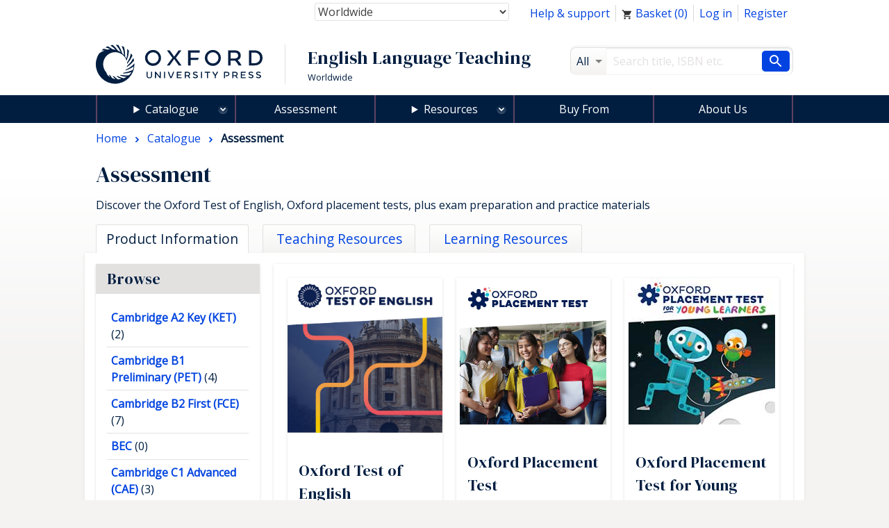

--- FILE ---
content_type: text/html; charset=UTF-8
request_url: https://elt.oup.com/cat/subjects/exams_and_testing/?cc=global&selLanguage=en%27gDjSShow?selLanguage=en?selLanguage=en?selLanguage=en?selLanguage=en
body_size: 1872
content:
<!DOCTYPE html>
<html lang="en">
<head>
    <meta charset="utf-8">
    <meta name="viewport" content="width=device-width, initial-scale=1">
    <title></title>
    <style>
        body {
            font-family: "Arial";
        }
    </style>
    <script type="text/javascript">
    window.awsWafCookieDomainList = [];
    window.gokuProps = {
"key":"AQIDAHjcYu/GjX+QlghicBgQ/[base64]",
          "iv":"CgAEcR7yPwAABRDa",
          "context":"A2vnOz5fkUh6/nlyz6q7Lva2Ck8hRkpqBmq1/xW1+D6p+z87ccPwlSe8Vhr0DkaDxFm818dURolXC2wzyODvawfu/3iBAhZQ07VM4NmUHcWpMnhlLfW6Nelk4bUSNjc3MREAmasj4BUZ9RpagQzIbL7b3NQ/Z9rPOO6VcY17a+KRtPHDk9KdC6uQs8D/UWVWQZQXs6EE97eS7hrlnFtmnFg2ykAUQFbVNfWWiZGOKEh8xEZEfvBfCCgMmMr8LkBiZy2SiabCOpGM2ANYdw4W+DBIeAVxzytake2bCs5AdIktN9dtizogeQjdgPU/mnYzUqrHm4k4sI6b5NqvGSyX3C6NFc8XZwpAv8GZzrzvS7trltsp008J"
};
    </script>
    <script src="https://e7e0f4e4fada.5e2c0a1e.eu-west-1.token.awswaf.com/e7e0f4e4fada/cbf29e8c31a7/45a09dd66ac4/challenge.js"></script>
</head>
<body>
    <div id="challenge-container"></div>
    <script type="text/javascript">
        AwsWafIntegration.saveReferrer();
        AwsWafIntegration.checkForceRefresh().then((forceRefresh) => {
            if (forceRefresh) {
                AwsWafIntegration.forceRefreshToken().then(() => {
                    window.location.reload(true);
                });
            } else {
                AwsWafIntegration.getToken().then(() => {
                    window.location.reload(true);
                });
            }
        });
    </script>
    <noscript>
        <h1>JavaScript is disabled</h1>
        In order to continue, we need to verify that you're not a robot.
        This requires JavaScript. Enable JavaScript and then reload the page.
    </noscript>
</body>
</html>

--- FILE ---
content_type: text/html;charset=UTF-8
request_url: https://elt.oup.com/cat/subjects/exams_and_testing/?cc=global&selLanguage=en%27gDjSShow?selLanguage=en?selLanguage=en?selLanguage=en?selLanguage=en
body_size: 17586
content:
























	









































	

	

	
		
	










	
		
	
	

<!DOCTYPE html>



<html class="not-signed-in no-js" lang="en'gDjSShow?selLanguage=en?selLanguage=en?selLanguage=en?selLanguage=en">
		<head>
	<!-- Google Tag Manager -->
<script>(function(w,d,s,l,i){w[l]=w[l]||[];w[l].push({'gtm.start': new Date().getTime(),event:'gtm.js'});var f=d.getElementsByTagName(s)[0],
j=d.createElement(s),dl=l!='dataLayer'?'&l='+l:'';j.async=true;j.src=
'https://www.googletagmanager.com/gtm.js?id='+i+dl;f.parentNode.insertBefore(j,f);
})(window,document,'script','dataLayer','GTM-5MNN7ZS');</script>
<!-- End Google Tag Manager -->
		<meta charset="UTF-8">
		<link rel="preconnect" href="https://fonts.googleapis.com">
		<link rel="dns-prefetch" href="https://fonts.googleapis.com">
		<link rel="preconnect" href="https://fonts.gstatic.com" crossorigin>
		<link href="https://fonts.googleapis.com/css?family=DM+Serif+Display%7COpen+Sans&display=swap" rel="stylesheet">
		<meta name="viewport" content="width=device-width, initial-scale=1">
		<!--[if (gt IE 8)]><!-->
			<link rel="stylesheet" href="https://cf-aws.global.oup.com/system/css/responsive/style.min.css">
		<!--<![endif]-->
			<span itemprop="itemListElement" itemscope itemtype="http://schema.org/ListItem">
			</span>
			<title>Assessment | English Language Teaching and Learning | Oxford University Press</title>
<link href="https://plus.google.com/+OUPELTGlobal" rel="publisher" />
<meta name="author" content="Yana Raycheva" />
<meta http-equiv="X-UA-Compatible" content="IE=Edge"/>
<link rel="apple-touch-icon-precomposed" href="/system/img/favicon-152.png">
	<meta name="copyright" content="Copyright 2018 - Oxford University Press. All rights reserved." />
<meta name="description" content="Get English language teaching and learning resources for teaching English to young learners, teenagers, and adults." />
<meta name="keywords" content="oup" />
<link rel="home" href="https://elt.oup.com/" title="Home Page" />
<link rel="sitemap" href="https://elt.oup.com/sitemap.xml" />
<link rel="help" href="https://elt.oup.com/help_support/" title="Site Help" />
<link rel="search" href="https://elt.oup.com/searchresults" title="Search" />
<link rel="accessibility" href="https://elt.oup.com/accessibility" title="Accessibility" />
<link rel="canonical" href="https://elt.oup.com/cat/subjects/exams_and_testing/" />
<link rel="preconnect" href="https://fdslive.oup.com" />
<link rel="preconnect" href="https://access.oup.com" />
<link rel="preconnect" href="https://ssl.google-analytics.com" />
<link rel="dns-prefetch" href="https://fdslive.oup.com" />
<link rel="dns-prefetch" href="https://access.oup.com" />
<link rel="dns-prefetch" href="https://ssl.google-analytics.com" />
<meta property="og:title" content="Assessment | English Language Teaching and Learning | Oxford University Press" />
<meta property="og:description" content="Get English language teaching and learning resources for teaching English to young learners, teenagers, and adults." />
<meta property="og:url" content="https://elt.oup.com/cat/subjects/exams_and_testing/" />
<meta property="og:image" content="https://cf-aws.global.oup.com/system/img/oxford-university-press-symbol.png" />
<meta property="og:image:width" content="300" />
<meta property="og:image:height" content="300" />
<meta property="og:image:alt" content="Oxford University Press" />
<script src="https://cf-aws.global.oup.com/system/js/responsive/libs/jquery.js"></script>
<!--<script type="text/javascript" src="/system/js/responsive/featureDetection.min.js"></script>  -->
	</head>
	<body>
	<!-- Google Tag Manager (noscript) -->
<noscript><iframe src="https://www.googletagmanager.com/ns.html?id=GTM-5MNN7ZS"
height="0" width="0" style="display:none;visibility:hidden"></iframe></noscript>
<!-- End Google Tag Manager (noscript) -->
	 	<a class="a11yLink" href="#content" accesskey="s" tabindex="1">Skip to content</a>
<!-- <div id="cookieMessage" class="cookieMessage" hidden>
			<div class="row">
				<div class="col small-12">
					<div id="cookieMessage_content" class="cookieMessage_content">
					</div>
				</div>
			</div>
		</div>  -->
 		<header>
			<div class="row">
				<div class="col">
<div class="topNav">
	<nav class="flRight">
	<ul class="horizontalNav flLeft">
		<li class="horizontalNav_item"><a href="/help_support/?cc=global&selLanguage=en&mode=hub">Help &amp; support</a></li>
		<li class="horizontalNav_item" id="elt-header-basket" data-ajax="/ajax_response/responsiveMainHeader.jsp?cc=global&selLanguage=en'gDjSShow?selLanguage=en?selLanguage=en?selLanguage=en?selLanguage=en" data-ajax-trigger-on-load data-ajax-populate="#elt-header-basket">
		</li>
				<input type="hidden" id="isShowOrderHistory" name="isShowOrderHistory" value="hide"/>
		<input type="hidden" id="isShowMyEnglish" value="true">
		 <li class="horizontalNav_item hideSignedIn"><a href="https://access.oup.com/eac/login.htm?url=https%3a%2f%2felt.oup.com%2fsecure%2flogin_success%3fcc%3dglobal%26selLanguage%3den'gDjSShow%253fselLanguage%253den%253fselLanguage%253den%253fselLanguage%253den%253fselLanguage%253den&cc=GLOBAL&selLanguage=en'gDjSShow%3fselLanguage%3den%3fselLanguage%3den%3fselLanguage%3den%3fselLanguage%3den">Log in</a></li>
		<li class="horizontalNav_item hideSignedIn"><a href="https://access.oup.com/eac/register.htm?prodId=8FE6FD5B-F136-4A86-A9FB-7AC3724A8298&cc=GLOBAL&selLanguage=en'gDjSShow%3fselLanguage%3den%3fselLanguage%3den%3fselLanguage%3den%3fselLanguage%3den">Register</a></li>
		<li class="horizontalNav_item horizontalNav_item--hasDropdown hideNotSignedIn">
		<button class="horizontalNav_toggle" role="button"
         aria-haspopup="true" aria-expanded="false">
			Hello <strong class="js-eacUsername">{{USERNAME}}</strong></button>
			<ul class="horizontalNav_dropdown list list--lined">
				<li class="horizontalNav_dropdownItem "><a class="arrowBefore" href="https://access.oup.com/eac/profile.htm?cc=GLOBAL&selLanguage=en'gDjSShow%3fselLanguage%3den%3fselLanguage%3den%3fselLanguage%3den%3fselLanguage%3den">Your Profile</a></li>
				<li class="horizontalNav_dropdownItem">
					<a class="arrowBefore" href="https://access.oup.com/eac/logout.htm?url=https%3a%2f%2felt.oup.com%2fgeneral_content%2fglobal%2flogout_success%3fcc%3dglobal%26selLanguage%3den'gDjSShow%253fselLanguage%253den%253fselLanguage%253den%253fselLanguage%253den%253fselLanguage%253den">Log out</a>
				</li>
			</ul>
		</li>
			<li class="horizontalNav_item hideNotSignedIn"><a class="horizontalNav_button" href="/myenglish/?cc=global&selLanguage=en&mode=hub" >My English</a></li>	
		</ul>
	</nav>
	<div class="topNav_selectGroup">	
<form action="https://elt.oup.com/cat/subjects/exams_and_testing/">
	<!--Part 1 of code change start for ELTWEBENH-30-->
	<label class="topNav_selectGroup hideVisually" for="country-select">Country:</label>
	<select class="topNav_select" name="cc" id="country-select" tabindex="2" data-country-select >
	<!--code change end for ELTWENEH-30-->	
			<option value="af" >Afghanistan</option>
			<option value="ax" >Åland Islands</option>
			<option value="al" >Albania</option>
			<option value="dz" >Algeria</option>
			<option value="as" >American Samoa</option>
			<option value="ad" >Andorra</option>
			<option value="ao" >Angola</option>
			<option value="ai" >Anguilla</option>
			<option value="aq" >Antarctica</option>
			<option value="ag" >Antigua and Barbuda</option>
			<option value="ar" >Argentina</option>
			<option value="am" >Armenia</option>
			<option value="aw" >Aruba</option>
			<option value="au" >Australia</option>
			<option value="at" >Austria</option>
			<option value="az" >Azerbaijan</option>
			<option value="bs" >Bahamas</option>
			<option value="bh" >Bahrain</option>
			<option value="bd" >Bangladesh</option>
			<option value="bb" >Barbados</option>
			<option value="by" >Belarus</option>
			<option value="be" >Belgium</option>
			<option value="bz" >Belize</option>
			<option value="bj" >Benin</option>
			<option value="bm" >Bermuda</option>
			<option value="bt" >Bhutan</option>
			<option value="bo" >Bolivia,Plurinational State of</option>
			<option value="ba" >Bosnia and Herzegovina</option>
			<option value="bw" >Botswana</option>
			<option value="bv" >Bouvet Island</option>
			<option value="br" >Brazil</option>
			<option value="io" >British Indian Ocean Territory</option>
			<option value="bn" >Brunei Darussalam</option>
			<option value="bg" >Bulgaria</option>
			<option value="bf" >Burkina Faso</option>
			<option value="bi" >Burundi</option>
			<option value="kh" >Cambodia</option>
			<option value="cm" >Cameroon</option>
			<option value="ca" >Canada</option>
			<option value="cv" >Cape Verde</option>
			<option value="ky" >Cayman Islands</option>
			<option value="cf" >Central African Republic</option>
			<option value="td" >Chad</option>
			<option value="cl" >Chile</option>
			<option value="cn" >China</option>
			<option value="cx" >Christmas Island</option>
			<option value="cc" >Cocos (Keeling) Islands</option>
			<option value="co" >Colombia</option>
			<option value="km" >Comoros</option>
			<option value="cd" >Congo,The Democratic Republic of the</option>
			<option value="cg" >Congo</option>
			<option value="ck" >Cook Islands</option>
			<option value="cr" >Costa Rica</option>
			<option value="hr" >Croatia</option>
			<option value="cu" >Cuba</option>
			<option value="cy" >Cyprus</option>
			<option value="cz" >Czech Republic</option>
			<option value="ci" >Côte d'Ivoire</option>
			<option value="dk" >Denmark</option>
			<option value="dj" >Djibouti</option>
			<option value="dm" >Dominica</option>
			<option value="do" >Dominican Republic</option>
			<option value="ec" >Ecuador</option>
			<option value="eg" >Egypt</option>
			<option value="sv" >El Salvador</option>
			<option value="gq" >Equatorial Guinea</option>
			<option value="er" >Eritrea</option>
			<option value="ee" >Estonia</option>
			<option value="et" >Ethiopia</option>
			<option value="fk" >Falkland Islands (Malvinas)</option>
			<option value="fo" >Faroe Islands</option>
			<option value="fj" >Fiji</option>
			<option value="fi" >Finland</option>
			<option value="fr" >France</option>
			<option value="gf" >French Guiana</option>
			<option value="pf" >French Polynesia</option>
			<option value="tf" >French Southern Territories</option>
			<option value="ga" >Gabon</option>
			<option value="gm" >Gambia</option>
			<option value="ge" >Georgia</option>
			<option value="de" >Germany and Austria</option>
			<option value="gh" >Ghana</option>
			<option value="gi" >Gibraltar</option>
			<option value="gr" >Greece and Cyprus</option>
			<option value="gl" >Greenland</option>
			<option value="gd" >Grenada</option>
			<option value="gp" >Guadeloupe</option>
			<option value="gu" >Guam</option>
			<option value="gt" >Guatemala and Central America</option>
			<option value="gg" >Guernsey</option>
			<option value="gn" >Guinea</option>
			<option value="gw" >Guinea-Bissau</option>
			<option value="gy" >Guyana</option>
			<option value="ht" >Haiti</option>
			<option value="hm" >Heard Island and McDonald Islands</option>
			<option value="va" >Holy See (Vatican City State)</option>
			<option value="hn" >Honduras</option>
			<option value="hk" >Hong Kong</option>
			<option value="hu" >Hungary</option>
			<option value="is" >Iceland</option>
			<option value="in" >India</option>
			<option value="id" >Indonesia</option>
			<option value="ir" >Iran,Islamic Republic of</option>
			<option value="iq" >Iraq</option>
			<option value="ie" >Ireland</option>
			<option value="im" >Isle of Man</option>
			<option value="il" >Israel</option>
			<option value="it" >Italy</option>
			<option value="jm" >Jamaica</option>
			<option value="jp" >Japan</option>
			<option value="je" >Jersey</option>
			<option value="jo" >Jordan</option>
			<option value="kz" >Kazakhstan</option>
			<option value="ke" >Kenya</option>
			<option value="kr" >Korea, Republic of</option>
			<option value="ki" >Kiribati</option>
			<option value="kw" >Kuwait</option>
			<option value="kg" >Kyrgyzstan</option>
			<option value="la" >Lao People's Democratic Republic</option>
			<option value="lv" >Latvia</option>
			<option value="lb" >Lebanon</option>
			<option value="ls" >Lesotho</option>
			<option value="lr" >Liberia</option>
			<option value="ly" >Libyan Arab Jamahiriya</option>
			<option value="li" >Liechtenstein</option>
			<option value="lt" >Lithuania</option>
			<option value="lu" >Luxembourg</option>
			<option value="mo" >Macao</option>
			<option value="mk" >Republic of North Macedonia</option>
			<option value="mg" >Madagascar</option>
			<option value="mw" >Malawi</option>
			<option value="my" >Malaysia</option>
			<option value="mv" >Maldives</option>
			<option value="ml" >Mali</option>
			<option value="mt" >Malta</option>
			<option value="mh" >Marshall Islands</option>
			<option value="mq" >Martinique</option>
			<option value="mr" >Mauritania</option>
			<option value="mu" >Mauritius</option>
			<option value="yt" >Mayotte</option>
			<option value="mx" >Mexico</option>
			<option value="fm" >Micronesia,Federated States of</option>
			<option value="md" >Moldova,Republic of</option>
			<option value="mc" >Monaco</option>
			<option value="mn" >Mongolia</option>
			<option value="me" >Montenegro</option>
			<option value="ms" >Montserrat</option>
			<option value="ma" >Morocco</option>
			<option value="mz" >Mozambique</option>
			<option value="mm" >Myanmar</option>
			<option value="na" >Namibia</option>
			<option value="nr" >Nauru</option>
			<option value="np" >Nepal</option>
			<option value="nl" >Netherlands</option>
			<option value="an" >Netherlands Antilles</option>
			<option value="nz" >New Zealand</option>
			<option value="ni" >Nicaragua</option>
			<option value="ne" >Niger</option>
			<option value="ng" >Nigeria</option>
			<option value="nu" >Niue</option>
			<option value="nf" >Norfolk Island</option>
			<option value="mp" >Northern Mariana Islands</option>
			<option value="no" >Norway</option>
			<option value="om" >Oman</option>
			<option value="pk" >Pakistan</option>
			<option value="pw" >Palau</option>
			<option value="ps" >Palestinian Territory,Occupied</option>
			<option value="pa" >Panama</option>
			<option value="pg" >Papua New Guinea</option>
			<option value="py" >Paraguay</option>
			<option value="pe" >Peru</option>
			<option value="ph" >Philippines</option>
			<option value="pn" >Pitcairn</option>
			<option value="pl" >Poland</option>
			<option value="pt" >Portugal</option>
			<option value="pr" >Puerto Rico</option>
			<option value="qa" >Qatar</option>
			<option value="ro" >Romania</option>
			<option value="ru" >Russian Federation</option>
			<option value="rw" >Rwanda</option>
			<option value="re" >Réunion</option>
			<option value="bl" >Saint Barthélemy</option>
			<option value="sh" >Saint Helena,Ascension and Tristan da Cunha</option>
			<option value="kn" >Saint Kitts and Nevis</option>
			<option value="lc" >Saint Lucia</option>
			<option value="mf" >Saint Martin</option>
			<option value="pm" >Saint Pierre and Miquelon</option>
			<option value="vc" >Saint Vincent and the Grenadines</option>
			<option value="ws" >Samoa</option>
			<option value="sm" >San Marino</option>
			<option value="st" >Sao Tome and Principe</option>
			<option value="sa" >Saudi Arabia</option>
			<option value="sn" >Senegal</option>
			<option value="rs" >Serbia</option>
			<option value="sc" >Seychelles</option>
			<option value="sl" >Sierra Leone</option>
			<option value="sg" >Singapore</option>
			<option value="sk" >Slovakia</option>
			<option value="si" >Slovenia</option>
			<option value="sb" >Solomon Islands</option>
			<option value="so" >Somalia</option>
			<option value="za" >South Africa</option>
			<option value="gs" >South Georgia And The South Sandwich Islands</option>
			<option value="es" >Spain</option>
			<option value="lk" >Sri Lanka</option>
			<option value="sd" >Sudan</option>
			<option value="sr" >Suriname</option>
			<option value="sj" >Svalbard And Jan Mayen</option>
			<option value="sz" >Swaziland</option>
			<option value="se" >Sweden</option>
			<option value="ch" >Switzerland and Liechtenstein</option>
			<option value="sy" >Syrian Arab Republic</option>
			<option value="tw" >Taiwan</option>
			<option value="tj" >Tajikistan</option>
			<option value="tz" >Tanzania,United Republic of</option>
			<option value="th" >Thailand</option>
			<option value="tl" >Timor-Leste</option>
			<option value="tg" >Togo</option>
			<option value="tk" >Tokelau</option>
			<option value="to" >Tonga</option>
			<option value="tt" >Trinidad and Tobago</option>
			<option value="tn" >Tunisia</option>
			<option value="tr" >Türkiye</option>
			<option value="tm" >Turkmenistan</option>
			<option value="tc" >Turks and Caicos Islands</option>
			<option value="tv" >Tuvalu</option>
			<option value="ug" >Uganda</option>
			<option value="ua" >Ukraine</option>
			<option value="ae" >United Arab Emirates</option>
			<option value="gb" >United Kingdom and Ireland</option>
			<option value="us" >United States</option>
			<option value="um" >United States Minor Outlying Islands</option>
			<option value="uy" >Uruguay</option>
			<option value="uz" >Uzbekistan</option>
			<option value="vu" >Vanuatu</option>
			<option value="ve" >Venezuela,Bolivarian Republic of</option>
			<option value="vn" >Vietnam</option>
			<option value="vg" >Virgin Islands,British</option>
			<option value="vi" >Virgin Islands,U.S.</option>
			<option value="wf" >Wallis And Futuna</option>
			<option value="eh" >Western Sahara</option>
			<option value="ye" >Yemen</option>
			<option value="cd" >Zaire</option>
			<option value="zm" >Zambia</option>
			<option value="zw" >Zimbabwe</option>
			<option value="global" selected="selected">Worldwide</option>
	</select>
	<button type="submit" class="horizontalNav_button flRight hideJs">Update country and language</button>	
</form>
	</div>
</div>
<div class="row">	
	<div role="banner" class="col large-8 siteTitleCol">
		<div class="siteTitle">
			<a href="https://elt.oup.com/?cc=global&selLanguage=en'gDjSShow%3fselLanguage%3den%3fselLanguage%3den%3fselLanguage%3den%3fselLanguage%3den" title="Oxford University Press English Language Teaching home" class="siteTitle_logo">
				<img  class="siteTitle_logoImg" width="240" height="56" alt="Oxford University Press English Language Teaching home" src="https://cf-aws.global.oup.com/system/img/oup-logo.svg" />
			</a>
		<span class="siteTitle_headings">
			<span class="siteTitle_division">English Language Teaching</span>
	    				<span class="siteTitle_country">Worldwide</span>
		</span>
		</div>
	</div>
	<div role="search" class="col large-4 searchFormCol">
		<form action="/searchresults" id="search" class="searchForm" method="get">
			<input type="hidden" name="cc" value="global" />
<input type="hidden" name="selLanguage" value="en'gDjSShow?selLanguage=en?selLanguage=en?selLanguage=en?selLanguage=en" />
<input type="hidden" name="searchtype" value="cat" />
<div class="searchForm_area">
	<span class="searchForm_areaLabel"  title="All">
		All
	</span>
	<select name="fq" id="searcharea" class="searchForm_areaSelect" title="All" >
		<option value="">All</option>
				<option value='searchtype_facet:"catalogue"'>Catalogue</option>
				<option value='searchtype_facet:"students"'>Learning Resources</option>
				<option value='searchtype_facet:"teachers"'>Teaching Resources</option>
				<option value='searchtype_facet:"parents"'>Parents' Resources</option>
				<option value='searchtype_facet:"events"'>Events &amp; Webinars</option>
	</select>
</div>
<div class="searchForm_areaInputSize">
	<label class="hideVisually" for="searchInput">Search</label>
		<input type="text" size="30" id="searchInput" class="searchForm_areaInput" name="q" value="" accesskey="4" placeholder="Search title, ISBN etc." />
</div>
<button type="submit" class="searchForm_button" value="Search" title="Search"> <span class="sr-only">Search</span></button>
		</form>
	</div>
</div>
				</div>
			</div>
			<!-- <nav class="mainNav hideForSmall"> -->
			<nav id="mainMenu" aria-label="Main Navigation">
<ul>
	<li class="menuOption menuOption--isExpandable menuOption--hasMegaMenu">
	 <details>
	<summary class="menuOption__link"><a 
class="mainNav_link mainNav_link--hasMegaMenu mainNav_link--currentPage"class="mainNav_link mainNav_link--hasMegaMenu mainNav_link--currentPage" href="https://elt.oup.com/cat/?cc=global&selLanguage=en'gDjSShow?selLanguage=en?selLanguage=en?selLanguage=en?selLanguage=en">Catalogue</a></summary>
		<div class="menuOption__megaMenu">
				<details class="megaMenu__col">
					<summary class="megaMenu__colTitle">Courses</summary>
					<div class="megaMenu__wrapper">
					<ul class="list list--lined">
							<li><a href="/cat/courses/pre-school_children/?cc=global&selLanguage=en'gDjSShow?selLanguage=en?selLanguage=en?selLanguage=en?selLanguage=en" >Pre-School Children</a></li>
							<li><a href="/cat/courses/young_learners/?cc=global&selLanguage=en'gDjSShow?selLanguage=en?selLanguage=en?selLanguage=en?selLanguage=en" >Young Learners</a></li>
							<li><a href="/cat/courses/adult_young_adult/?cc=global&selLanguage=en'gDjSShow?selLanguage=en?selLanguage=en?selLanguage=en?selLanguage=en" >Teaching Adults/Young Adults</a></li>
							<li><a href="/cat/courses/teens/?cc=global&selLanguage=en'gDjSShow?selLanguage=en?selLanguage=en?selLanguage=en?selLanguage=en" >Teenagers</a></li>
					</ul>
				</div>
				</details>
			<details class="megaMenu__col">
				<summary class="megaMenu__colTitle">Teaching and Learning</summary>
				<div class="megaMenu__wrapper">
				<ul class="list list--lined">
								<li><a href="/cat/subjects/linguistics/?cc=global&selLanguage=en'gDjSShow?selLanguage=en?selLanguage=en?selLanguage=en?selLanguage=en" >Applied Linguistics</a></li>
								<li><a href="/cat/subjects/exams_and_testing/?cc=global&selLanguage=en'gDjSShow?selLanguage=en?selLanguage=en?selLanguage=en?selLanguage=en" >Assessment</a></li>
								<li><a href="/cat/subjects/business_and_english/?cc=global&selLanguage=en'gDjSShow?selLanguage=en?selLanguage=en?selLanguage=en?selLanguage=en" >Business & English for Specific Purposes</a></li>
								<li><a href="/cat/subjects/clil/?cc=global&selLanguage=en'gDjSShow?selLanguage=en?selLanguage=en?selLanguage=en?selLanguage=en" >CLIL</a></li>
								<li><a href="/cat/subjects/dictionaries/?cc=global&selLanguage=en'gDjSShow?selLanguage=en?selLanguage=en?selLanguage=en?selLanguage=en" >Dictionaries & Reference</a></li>
								<li><a href="/cat/subjects/academic_english/?cc=global&selLanguage=en'gDjSShow?selLanguage=en?selLanguage=en?selLanguage=en?selLanguage=en" >English for Academic Purposes</a></li>
								<li><a href="/cat/subjects/graded_reading/?cc=global&selLanguage=en'gDjSShow?selLanguage=en?selLanguage=en?selLanguage=en?selLanguage=en" >Graded Readers</a></li>
								<li><a href="/cat/subjects/grammar_vocab/?cc=global&selLanguage=en'gDjSShow?selLanguage=en?selLanguage=en?selLanguage=en?selLanguage=en" >Grammar & Vocabulary</a></li>
								<li><a href="/cat/subjects/professional_development/?cc=global&selLanguage=en'gDjSShow?selLanguage=en?selLanguage=en?selLanguage=en?selLanguage=en" >Professional Development</a></li>
								<li><a href="/cat/subjects/pronunciation/?cc=global&selLanguage=en'gDjSShow?selLanguage=en?selLanguage=en?selLanguage=en?selLanguage=en" >Pronunciation</a></li>
								<li><a href="/cat/subjects/skills/?cc=global&selLanguage=en'gDjSShow?selLanguage=en?selLanguage=en?selLanguage=en?selLanguage=en" >Skills</a></li>
								<li><a href="/cat/subjects/oxford-reading-club/?cc=global&selLanguage=en'gDjSShow?selLanguage=en?selLanguage=en?selLanguage=en?selLanguage=en" >Oxford Reading Club</a></li>
				</ul>
		  	</div>
		  	</details>
				<details class="megaMenu__col">
				<summary class="megaMenu__colTitle">Title or Series</summary>
					<div class="megaMenu__wrapper">
				  	<ul class="list list--lined">
									<li><a href="/catalogue/items/global/young_learners/blue-dot/?cc=global&selLanguage=en'gDjSShow?selLanguage=en?selLanguage=en?selLanguage=en?selLanguage=en">
Blue Dot
</a></li>
									<li><a href="/catalogue/items/global/young_learners/brighter-ideas/?cc=global&selLanguage=en'gDjSShow?selLanguage=en?selLanguage=en?selLanguage=en?selLanguage=en">
Brighter Ideas
</a></li>
									<li><a href="/catalogue/items/global/adult_courses/english-file-fifth-edition/?cc=global&selLanguage=en'gDjSShow?selLanguage=en?selLanguage=en?selLanguage=en?selLanguage=en">
English File fifth edition
</a></li>
									<li><a href="/catalogue/items/global/young_learners/everybody-up/?cc=global&selLanguage=en'gDjSShow?selLanguage=en?selLanguage=en?selLanguage=en?selLanguage=en">
Everybody Up
</a></li>
									<li><a href="/catalogue/items/global/teenagers/insight-2e/?cc=global&selLanguage=en'gDjSShow?selLanguage=en?selLanguage=en?selLanguage=en?selLanguage=en">
Insight
</a></li>
									<li><a href="/catalogue/items/global/teenagers/life-vision/?cc=global&selLanguage=en'gDjSShow?selLanguage=en?selLanguage=en?selLanguage=en?selLanguage=en">
Life Vision
</a></li>
									<li><a href="/catalogue/items/global/teenagers/link-it-second-edition/?cc=global&selLanguage=en'gDjSShow?selLanguage=en?selLanguage=en?selLanguage=en?selLanguage=en">
Link It!
</a></li>
									<li><a href="/catalogue/items/global/dictionaries/oxford-advanced-learners-dictionary/?cc=global&selLanguage=en'gDjSShow?selLanguage=en?selLanguage=en?selLanguage=en?selLanguage=en">
Oxford Advanced Learner's Dictionary
</a></li>
									<li><a href="/catalogue/items/global/teacher_development/oxford_handbooks_for_language_teachers/?cc=global&selLanguage=en'gDjSShow?selLanguage=en?selLanguage=en?selLanguage=en?selLanguage=en">
Oxford Handbooks for Language Teachers
</a></li>
									<li><a href="/catalogue/items/global/skills/q-skills-for-success-fourth-edition/?cc=global&selLanguage=en'gDjSShow?selLanguage=en?selLanguage=en?selLanguage=en?selLanguage=en">
Q: Skills for Success Fourth Edition
</a></li>
									<li><a href="/catalogue/items/global/graded_readers/speedy_readers/?cc=global&selLanguage=en'gDjSShow?selLanguage=en?selLanguage=en?selLanguage=en?selLanguage=en">
Speedy Readers
</a></li>
								<li>
									<a href="https://elt.oup.com/cat/brands/?cc=global&selLanguage=en'gDjSShow?selLanguage=en?selLanguage=en?selLanguage=en?selLanguage=en">
										<span class="arrowAfter">See all</span>
									</a>
								</li>
					</ul>
			  	</div>
			  	</details>
		</div>
		</details>
	</li>
	<li class="menuOption">
    <a 
        class="menuOption__link" 
class="mainNav_link" 
        href="/feature/global/oxford-english-assessment/?cc=global&selLanguage=en'gDjSShow?selLanguage=en?selLanguage=en?selLanguage=en?selLanguage=en">
        Assessment
    </a>
</li>
<li class="menuOption menuOption--isExpandable menuOption--hasDropdown">
    <details>
        <summary class="menuOption__link">Resources</summary>
        <div class="menuOption__dropdown">
            <ul class="list list--lined">
                <li><a 
class="mainNav_link" href="/feature/global/oxfordenglishhub/?cc=global&selLanguage=en'gDjSShow?selLanguage=en?selLanguage=en?selLanguage=en?selLanguage=en">Oxford English Hub</a></li>
                <li><a 
class="mainNav_link" href="/teachersclub/?cc=global&selLanguage=en'gDjSShow?selLanguage=en?selLanguage=en?selLanguage=en?selLanguage=en">Teacher Resources</a></li>
                <li><a 
class="mainNav_link" href="/learning_resources/?cc=global&selLanguage=en'gDjSShow?selLanguage=en?selLanguage=en?selLanguage=en?selLanguage=en">Learner Resources</a></li>
            </ul>
        </div>
    </details>
</li>
<li class="menuOption">
    <a 
     class="menuOption__link" 
class="mainNav_link" 
        href="/buy?cc=global&selLanguage=en'gDjSShow?selLanguage=en?selLanguage=en?selLanguage=en?selLanguage=en"
    >
        Buy From
    </a>
</li>
<li class="menuOption">
    <a 
        class="menuOption__link" 
class="mainNav_link" 
        href="/feature/global/chooseoxford/?cc=global&selLanguage=en'gDjSShow?selLanguage=en?selLanguage=en?selLanguage=en?selLanguage=en"
    >
        About Us
    </a>
</li>
</ul>
</nav>
		</header>
<main class="content" id="content" role="main">
	<header class="pageHeader">
			<nav class="breadcrumb" itemscope itemtype="http://schema.org/BreadcrumbList">
		  		<span itemprop="itemListElement" itemscope itemtype="http://schema.org/ListItem">
		  			<a itemprop="item" href="/?cc=global&selLanguage=en'gDjSShow?selLanguage=en?selLanguage=en?selLanguage=en?selLanguage=en" class="breadcrumb_item"  title="Browse to:Home">
			  			<span itemprop="name">Home</span>
			  		</a><meta itemprop="position" content="1"/>	
			  	</span>
									<span itemprop="itemListElement" itemscope itemtype="http://schema.org/ListItem">
										<a class="breadcrumb_item" itemprop="item" href="/cat/?cc=global&selLanguage=en&mode=hub" title="Browse to: Catalogue ">
											<span itemprop="name">Catalogue</span>
										</a><meta itemprop="position" content="2"/>
									</span>
		 		<span itemprop="itemListElement" itemscope itemtype="http://schema.org/ListItem">
						<span class="breadcrumb_item breadcrumb_item--currentPage"
							itemprop="name"> Assessment
						</span>	
						<meta itemprop="position" content="3"/>
				</span>
			</nav>
	 	<h1 class="pageHeader_title">Assessment</h1>
			<p class="pageHeader_subtitle hideForSmall">Discover the Oxford Test of English, Oxford placement tests, plus exam preparation and practice materials</p>
	</header>
			<input type="hidden" id="keyValue_tab" value="233">
		<div class="pageTabs">
						<a class="pageTabs_tab pageTabs_tab--currentTab" aria-selected="true" aria-expanded="true"  role="tab" href="#">Product Information</a>
						<a class="pageTabs_tab" aria-selected="false" aria-expanded="false"  role="tab" href="/teachersclub/subjects/exams/?cc=global&selLanguage=en&mode=hub">Teaching Resources</a>
						<a class="pageTabs_tab" aria-selected="false" aria-expanded="false"  role="tab" href="/learning_resources/subjects/exams/?cc=global&selLanguage=en&mode=hub">Learning Resources</a>
		</div>
	<input type="hidden" id="hField" value="Product Information Tab">	
<script type="text/javascript">
function setTabParameter() {
            var tabValue=document.getElementById("hField").value;            
            var keyValue = document.getElementById("keyValue_tab").value;
          	var key_from_session = 'null';
	     	var metaTags=document.getElementsByTagName("meta");
			var metaTagContent = "";	
			var tabFound = false;
			var tabValue_session = "null";                         
       }
     window.onload=setTabParameter(); 
</script>
	<ul class="categoryLinks hideForMedium hideForLarge" name="pageTabsSelect" id="pageTabsSelect">
		<li class="categoryLinks_item"><span class="categoryLinks_link categoryLinks_link--currentLink">Product Information</span></li>
		<li class="categoryLinks_item"><a class="categoryLinks_link" href="/teachersclub/subjects/exams/?cc=global&selLanguage=en&mode=hub"><span class="categoryLinks_arrowAfter">Teaching Resources</span></a></li>
		<li class="categoryLinks_item"><a class="categoryLinks_link" href="/learning_resources/subjects/exams/?cc=global&selLanguage=en&mode=hub"><span class="categoryLinks_arrowAfter">Learning Resources</span></a></li>
		</ul>
	<article class="pageTabContent">
		<div class="row">
			<div class="col medium-4 large-3">
	<div class="box box--noPadding">
		<h3 class="barHeading hideForSmall">
			Browse
		</h3>
		<div class="box_inner">
			<ul class="list list--lined">
					<li >
							<a href="/cat/subjects/exams_and_testing/ket/?cc=global&selLanguage=en&mode=hub" title="Cambridge A2 Key (KET)">
								<strong>Cambridge A2 Key (KET)</strong>
								<span class="facets_count">(2)</span>
							</a>
					</li>
					<li >
							<a href="/cat/subjects/exams_and_testing/pet/?cc=global&selLanguage=en&mode=hub" title="Cambridge B1 Preliminary (PET)">
								<strong>Cambridge B1 Preliminary (PET)</strong>
								<span class="facets_count">(4)</span>
							</a>
					</li>
					<li >
							<a href="/cat/subjects/exams_and_testing/fce/?cc=global&selLanguage=en&mode=hub" title="Cambridge B2 First (FCE)">
								<strong>Cambridge B2 First (FCE)</strong>
								<span class="facets_count">(7)</span>
							</a>
					</li>
					<li >
							<a href="/cat/subjects/exams_and_testing/bec/?cc=global&selLanguage=en&mode=hub" title="BEC">
								<strong>BEC</strong>
								<span class="facets_count">(0)</span>
							</a>
					</li>
					<li >
							<a href="/cat/subjects/exams_and_testing/cae/?cc=global&selLanguage=en&mode=hub" title="Cambridge C1 Advanced (CAE)">
								<strong>Cambridge C1 Advanced (CAE)</strong>
								<span class="facets_count">(3)</span>
							</a>
					</li>
					<li >
							<a href="/cat/subjects/exams_and_testing/ielts/?cc=global&selLanguage=en&mode=hub" title="IELTS">
								<strong>IELTS</strong>
								<span class="facets_count">(1)</span>
							</a>
					</li>
					<li >
							<a href="/cat/subjects/exams_and_testing/cpe/?cc=global&selLanguage=en&mode=hub" title="Cambridge C2 Proficiency (CPE)">
								<strong>Cambridge C2 Proficiency (CPE)</strong>
								<span class="facets_count">(1)</span>
							</a>
					</li>
					<li >
							<a href="/cat/subjects/exams_and_testing/toeic/?cc=global&selLanguage=en&mode=hub" title="TOEIC">
								<strong>TOEIC</strong>
								<span class="facets_count">(7)</span>
							</a>
					</li>
					<li >
							<a href="/cat/subjects/exams_and_testing/ecce/?cc=global&selLanguage=en&mode=hub" title="ECCE">
								<strong>ECCE</strong>
								<span class="facets_count">(0)</span>
							</a>
					</li>
					<li >
							<a href="/cat/subjects/exams_and_testing/ecpe/?cc=global&selLanguage=en&mode=hub" title="ECPE">
								<strong>ECPE</strong>
								<span class="facets_count">(0)</span>
							</a>
					</li>
					<li >
							<a href="/cat/subjects/exams_and_testing/toefl/?cc=global&selLanguage=en&mode=hub" title="TOEFL">
								<strong>TOEFL</strong>
								<span class="facets_count">(0)</span>
							</a>
					</li>
					<li >
							<a href="/cat/subjects/exams_and_testing/trinity_gese/?cc=global&selLanguage=en&mode=hub" title="Trinity GESE">
								<strong>Trinity GESE</strong>
								<span class="facets_count">(4)</span>
							</a>
					</li>
					<li >
							<a href="/cat/subjects/exams_and_testing/cambridge_english_tests/?cc=global&selLanguage=en&mode=hub" title="Cambridge English Young Learners">
								<strong>Cambridge English Young Learners</strong>
								<span class="facets_count">(2)</span>
							</a>
					</li>
			</ul>
		</div>
	</div>
		<div class="box box--noPadding">
			<h3 class="barHeading">
				See also
			</h3>
			<div class="box_inner">
				<ul class="list list--lined">
						<li >
							<a href="/cat/subjects/grammar_vocab/?cc=global&selLanguage=en&mode=hub" title="Grammar & Vocabulary">
								<strong>Grammar & Vocabulary</strong>
							</a>
						</li>
						<li >
							<a href="/cat/subjects/business_and_english/?cc=global&selLanguage=en&mode=hub" title="Business & English for Specific Purposes">
								<strong>Business & English for Specific Purposes</strong>
							</a>
						</li>
						<li class="last">
							<a href="/cat/subjects/dictionaries/?cc=global&selLanguage=en&mode=hub" title="Dictionaries & Reference">
								<strong>Dictionaries & Reference</strong>
							</a>
						</li>
				</ul>
			</div>
		</div>
			</div>
			<div class="col medium-8 large-9">
<div class="box">
						<div class="row row--equal-height-boxes">
<div class="col medium-4 textCenter">
<div class="box box--noPadding">
<a href="/feature/global/oxford-test-of-english/?itm_source=oup-elt-site&itm_medium=promo-centre&itm_campaign=ww-assessment-ote&cc=global&selLanguage=en&mode=hub"> <span class="hideForSmall"><img alt="Oxford Test of English" src="https://cf-aws.global.oup.com/feature/global/oxford-english-assessment/oxford-english-assessment-page-ote-2024.jpg"></span> <span class="hideForMedium hideForLarge"><img alt="Oxford Test of English" src="https://cf-aws.global.oup.com/feature/global/oxford-english-assessment/oxford-english-assessment-page-ote-res.jpg"></span></a>
<div class="box_inner textLeft">
<h3>Oxford Test of English</h3>
<p>The only language proficiency tests certified by the University of Oxford.</p>
<p class="verticalSpacer hideForSmall" style="height:0rem"></p>
<p class="textRight"><strong><a class="arrowAfter" href="/feature/global/oxford-test-of-english/?itm_source=oup-elt-site&itm_medium=promo-centre&itm_campaign=ww-assessment-ote&cc=global&selLanguage=en&mode=hub">Learn more</a></strong></p>
</div>
</div>
</div>
<div class="col medium-4 textCenter">
<div class="box box--noPadding">
<a href="/feature/global/oxford-online-placement/?itm_source=oup-elt-site&itm_medium=promo-centre&itm_campaign=ww-assessment-opt&cc=global&selLanguage=en&mode=hub"> <span class="hideForSmall"><img alt="Oxford Placement Test logo" src="https://cf-aws.global.oup.com/feature/global/oxford-english-assessment/oxford-english-assessment-page-opt-211.jpg"></span> <span class="hideForMedium hideForLarge"><img alt="Oxford Placement Test logo" src="https://cf-aws.global.oup.com/feature/global/oxford-english-assessment/oxford-english-assessment-page-opt-res.jpg"></span></a>
<div class="box_inner textLeft">
<h3>Oxford Placement Test</h3>
<p>Quickly and reliably place your students at the right level.</p>
<p class="verticalSpacer hideForSmall" style="height:1rem"></p>
<p class="textRight"><strong><a class="arrowAfter" href="/feature/global/oxford-online-placement/?itm_source=oup-elt-site&itm_medium=promo-centre&itm_campaign=ww-assessment-opt&cc=global&selLanguage=en&mode=hub">Discover more</a></strong></p>
</div>
</div>
</div>
<div class="col medium-4 textCenter">
<div class="box box--noPadding">
<a href="/feature/global/young-learners-placement/?itm_source=oup-elt-site&itm_medium=promo-centre&itm_campaign=ww-assessment-optyl&cc=global&selLanguage=en&mode=hub"><span class="hideForSmall"><img alt="Oxford Placement Test for Young Learners logo" src="https://cf-aws.global.oup.com/feature/global/oxford-english-assessment/oxford-english-assessment-page-optfyl-211.jpg"></span> <span class="hideForMedium hideForLarge"><img alt="Oxford Placement Test for Young Learners logo" src="https://cf-aws.global.oup.com/feature/global/oxford-english-assessment/oxford-english-assessment-page-optfyl-res.jpg"></span></a>
<div class="box_inner textLeft">
<h3>Oxford Placement Test for Young Learners</h3>
<p>Quickly and accurately place 7-12 year olds at the right level.</p>
<p class="textRight"><strong><a class="arrowAfter" href="/feature/global/young-learners-placement/?itm_source=oup-elt-site&itm_medium=promo-centre&itm_campaign=ww-assessment-optyl&cc=global&selLanguage=en&mode=hub">Find out more</a></strong></p>
</div>
</div>
</div>
</div>
</div>
<div class="box">
		<h2>Online exam preparation & practice</h2>
						<p><strong>Need online practice tests and exam training materials for Cambridge English Qualifications, IELTS, TOEIC or TOEFL?</strong></p>
<p>Register to browse our catalogue of online materials for your students. You can assign  practice tests and skills practice in <strong>test mode</strong> to assess students, or choose <strong>practice mode</strong> to provide feedback on answers, exam tips and integrated dictionary look-up. Reading, Listening and Use of English are automatically marked to save you time.</p>
<p class="textRight"><a href="https://www.oxfordenglishtesting.com/institution_registration.aspx" target="_blank" class="button">Register now</a></p>
</div>
	<div class="box">
		<h3>Featured Titles</h3>
		<div data-slick-slider>
				<div>
					<a class="book-overlays" title="Oxford Preparation and Practice for Cambridge English" href="/catalogue/items/global/exams_testing/oxford_preparation_and_practice_for_cambridge_english/?cc=global&selLanguage=en&mode=hub">
								<span class="cover cover--multiple">
									<img alt="Oxford Preparation and Practice for Cambridge English" data-lazy="https://cf-aws.global.oup.com/covers/mediumw/9780194118927_mediumw.jpg" />
							    </span>
							<br>
						<strong>Oxford Preparation and Practice for Cambridge English</strong>
					</a>
				</div>
				<div>
					<a class="book-overlays" title="Venture into First for Schools Student's Book Pack" href="/catalogue/items/global/exams_testing/venture_into_first_for_schools/9780194114998?cc=global&selLanguage=en&mode=hub">
								<span class="cover cover--multiple">
									<img alt="" src="https://cf-aws.global.oup.com/covers/mediumw/9780194114998_mediumw.jpg" />
							    </span>
							<br>
						<strong>Venture into First for Schools Student's Book Pack</strong>
					</a>
				</div>
				<div>
					<a class="book-overlays" title="Trinity Graded Examinations in Spoken English (GESE) Grades 1-2 Student's Pack with Audio CD" href="/catalogue/items/global/exams_testing/trinity_college_london_esol_exams_preparation_course/9780194397322?cc=global&selLanguage=en&mode=hub">
								<div class="cover"> <img alt="Trinity Graded Examinations in Spoken English (GESE) Grades 1-2 Student's Pack with Audio CD cover" src="https://cf-aws.global.oup.com/covers/mediumw/9780194397322_mediumw.jpg" /></div>
							<br>
						<strong>Trinity Graded Examinations in Spoken English (GESE) Grades 1-2 Student's Pack with Audio CD</strong>
					</a>
				</div>
		</div>
		<p class="textRight">
			<strong><a href="/cat/subjects/exams_and_testing/?view=List+All&cc=global&selLanguage=en&mode=hub" title="" class="arrowAfter">See full list</a></strong>
		</p>
	</div>
			</div>
		</div>
	</article>
</main>
		<input type="hidden" id="isShowOrderHistory" name="isShowOrderHistory" value="hide"/>
<nav class="topBar">
<ul class="topBar_menu">
	<li class="topBar_menuItem topBar_menuItem--userMenu">
		<a class="topBar_menuLink topBar_menuLink--userMenu" data-top-bar-menu-trigger="topBar_dropdownMenuUser">
			<span class="topBar_icon topBar_icon--user">User Menu</span>
			<span class="topBar_welcomeMessage hideSignedIn">Sign In or Register</span>
			<span class="topBar_welcomeMessage hideNotSignedIn">Hello, <strong class="js-eacUsername">{{USERNAME}}</strong></span>			
		</a>
		<ul id="topBar_dropdownMenuUser" class="topBar_dropdownMenu">
			<input type="hidden" id="isShowMyEnglish" value="true">
			<li class="topBar_dropdownMenuItem hideNotSignedIn"> <a class="topBar_dropdownMenuLink topBar_dropdownMenuLink--secondary"  href="https://access.oup.com/eac/logout.htm?url=https%3a%2f%2felt.oup.com%2fgeneral_content%2fglobal%2flogout_success%3fcc%3dglobal%26selLanguage%3den'gDjSShow%253fselLanguage%253den%253fselLanguage%253den%253fselLanguage%253den%253fselLanguage%253den">Log out</a></li>
<li class="topBar_dropdownMenuItem hideNotSignedIn"> <a class="topBar_dropdownMenuLink topBar_dropdownMenuLink--secondary"  href="https://access.oup.com/eac/profile.htm?cc=GLOBAL&selLanguage=en'gDjSShow%3fselLanguage%3den%3fselLanguage%3den%3fselLanguage%3den%3fselLanguage%3den">Your Profile</a></li>
<li class="topBar_dropdownMenuItem hideNotSignedIn"> <a href="/myenglish/?cc=global&selLanguage=en&mode=hub" class="topBar_dropdownMenuLink topBar_dropdownMenuLink--secondary">My English</a></li>
<li class="topBar_dropdownMenuItem hideSignedIn"><a class="topBar_dropdownMenuLink topBar_dropdownMenuLink--secondary" href="https://access.oup.com/eac/login.htm?url=https%3a%2f%2felt.oup.com%2fsecure%2flogin_success%3fcc%3dglobal%26selLanguage%3den'gDjSShow%253fselLanguage%253den%253fselLanguage%253den%253fselLanguage%253den%253fselLanguage%253den&cc=GLOBAL&selLanguage=en'gDjSShow%3fselLanguage%3den%3fselLanguage%3den%3fselLanguage%3den%3fselLanguage%3den">Log in</a></li>
<li class="topBar_dropdownMenuItem hideSignedIn"><a class="topBar_dropdownMenuLink topBar_dropdownMenuLink--secondary" href="https://access.oup.com/eac/register.htm?prodId=8FE6FD5B-F136-4A86-A9FB-7AC3724A8298&cc=GLOBAL&selLanguage=en'gDjSShow%3fselLanguage%3den%3fselLanguage%3den%3fselLanguage%3den%3fselLanguage%3den">Register</a></li>
			<li class="topBar_dropdownMenuItem">
				<form action="" method="get" name="countryMenuMobile" class="topBar_menuItemForm">
	<label class="topBar_menuItemFormLabel" for="topBar_countrySelect">Country:</label>
	<select title="Country or Region Selector" name="cc" id="country-select" data-country-select class="topBar_menuItemFormSelect" >
			<option title="Afghanistan" value="af" >Afghanistan</option>
			<option title="Åland Islands" value="ax" >Åland Islands</option>
			<option title="Albania" value="al" >Albania</option>
			<option title="Algeria" value="dz" >Algeria</option>
			<option title="American Samoa" value="as" >American Samoa</option>
			<option title="Andorra" value="ad" >Andorra</option>
			<option title="Angola" value="ao" >Angola</option>
			<option title="Anguilla" value="ai" >Anguilla</option>
			<option title="Antarctica" value="aq" >Antarctica</option>
			<option title="Antigua and Barbuda" value="ag" >Antigua and Barbuda</option>
			<option title="Argentina" value="ar" >Argentina</option>
			<option title="Armenia" value="am" >Armenia</option>
			<option title="Aruba" value="aw" >Aruba</option>
			<option title="Australia" value="au" >Australia</option>
			<option title="Austria" value="at" >Austria</option>
			<option title="Azerbaijan" value="az" >Azerbaijan</option>
			<option title="Bahamas" value="bs" >Bahamas</option>
			<option title="Bahrain" value="bh" >Bahrain</option>
			<option title="Bangladesh" value="bd" >Bangladesh</option>
			<option title="Barbados" value="bb" >Barbados</option>
			<option title="Belarus" value="by" >Belarus</option>
			<option title="Belgium" value="be" >Belgium</option>
			<option title="Belize" value="bz" >Belize</option>
			<option title="Benin" value="bj" >Benin</option>
			<option title="Bermuda" value="bm" >Bermuda</option>
			<option title="Bhutan" value="bt" >Bhutan</option>
			<option title="Bolivia,Plurinational State of" value="bo" >Bolivia,Plurinational State of</option>
			<option title="Bosnia and Herzegovina" value="ba" >Bosnia and Herzegovina</option>
			<option title="Botswana" value="bw" >Botswana</option>
			<option title="Bouvet Island" value="bv" >Bouvet Island</option>
			<option title="Brazil" value="br" >Brazil</option>
			<option title="British Indian Ocean Territory" value="io" >British Indian Ocean Territory</option>
			<option title="Brunei Darussalam" value="bn" >Brunei Darussalam</option>
			<option title="Bulgaria" value="bg" >Bulgaria</option>
			<option title="Burkina Faso" value="bf" >Burkina Faso</option>
			<option title="Burundi" value="bi" >Burundi</option>
			<option title="Cambodia" value="kh" >Cambodia</option>
			<option title="Cameroon" value="cm" >Cameroon</option>
			<option title="Canada" value="ca" >Canada</option>
			<option title="Cape Verde" value="cv" >Cape Verde</option>
			<option title="Cayman Islands" value="ky" >Cayman Islands</option>
			<option title="Central African Republic" value="cf" >Central African Republic</option>
			<option title="Chad" value="td" >Chad</option>
			<option title="Chile" value="cl" >Chile</option>
			<option title="China" value="cn" >China</option>
			<option title="Christmas Island" value="cx" >Christmas Island</option>
			<option title="Cocos (Keeling) Islands" value="cc" >Cocos (Keeling) Islands</option>
			<option title="Colombia" value="co" >Colombia</option>
			<option title="Comoros" value="km" >Comoros</option>
			<option title="Congo,The Democratic Republic of the" value="cd" >Congo,The Democratic Republic of the</option>
			<option title="Congo" value="cg" >Congo</option>
			<option title="Cook Islands" value="ck" >Cook Islands</option>
			<option title="Costa Rica" value="cr" >Costa Rica</option>
			<option title="Croatia" value="hr" >Croatia</option>
			<option title="Cuba" value="cu" >Cuba</option>
			<option title="Cyprus" value="cy" >Cyprus</option>
			<option title="Czech Republic" value="cz" >Czech Republic</option>
			<option title="Côte d'Ivoire" value="ci" >Côte d'Ivoire</option>
			<option title="Denmark" value="dk" >Denmark</option>
			<option title="Djibouti" value="dj" >Djibouti</option>
			<option title="Dominica" value="dm" >Dominica</option>
			<option title="Dominican Republic" value="do" >Dominican Republic</option>
			<option title="Ecuador" value="ec" >Ecuador</option>
			<option title="Egypt" value="eg" >Egypt</option>
			<option title="El Salvador" value="sv" >El Salvador</option>
			<option title="Equatorial Guinea" value="gq" >Equatorial Guinea</option>
			<option title="Eritrea" value="er" >Eritrea</option>
			<option title="Estonia" value="ee" >Estonia</option>
			<option title="Ethiopia" value="et" >Ethiopia</option>
			<option title="Falkland Islands (Malvinas)" value="fk" >Falkland Islands (Malvinas)</option>
			<option title="Faroe Islands" value="fo" >Faroe Islands</option>
			<option title="Fiji" value="fj" >Fiji</option>
			<option title="Finland" value="fi" >Finland</option>
			<option title="France" value="fr" >France</option>
			<option title="French Guiana" value="gf" >French Guiana</option>
			<option title="French Polynesia" value="pf" >French Polynesia</option>
			<option title="French Southern Territories" value="tf" >French Southern Territories</option>
			<option title="Gabon" value="ga" >Gabon</option>
			<option title="Gambia" value="gm" >Gambia</option>
			<option title="Georgia" value="ge" >Georgia</option>
			<option title="Germany and Austria" value="de" >Germany and Austria</option>
			<option title="Ghana" value="gh" >Ghana</option>
			<option title="Gibraltar" value="gi" >Gibraltar</option>
			<option title="Greece and Cyprus" value="gr" >Greece and Cyprus</option>
			<option title="Greenland" value="gl" >Greenland</option>
			<option title="Grenada" value="gd" >Grenada</option>
			<option title="Guadeloupe" value="gp" >Guadeloupe</option>
			<option title="Guam" value="gu" >Guam</option>
			<option title="Guatemala and Central America" value="gt" >Guatemala and Central America</option>
			<option title="Guernsey" value="gg" >Guernsey</option>
			<option title="Guinea" value="gn" >Guinea</option>
			<option title="Guinea-Bissau" value="gw" >Guinea-Bissau</option>
			<option title="Guyana" value="gy" >Guyana</option>
			<option title="Haiti" value="ht" >Haiti</option>
			<option title="Heard Island and McDonald Islands" value="hm" >Heard Island and McDonald Islands</option>
			<option title="Holy See (Vatican City State)" value="va" >Holy See (Vatican City State)</option>
			<option title="Honduras" value="hn" >Honduras</option>
			<option title="Hong Kong" value="hk" >Hong Kong</option>
			<option title="Hungary" value="hu" >Hungary</option>
			<option title="Iceland" value="is" >Iceland</option>
			<option title="India" value="in" >India</option>
			<option title="Indonesia" value="id" >Indonesia</option>
			<option title="Iran,Islamic Republic of" value="ir" >Iran,Islamic Republic of</option>
			<option title="Iraq" value="iq" >Iraq</option>
			<option title="Ireland" value="ie" >Ireland</option>
			<option title="Isle of Man" value="im" >Isle of Man</option>
			<option title="Israel" value="il" >Israel</option>
			<option title="Italy" value="it" >Italy</option>
			<option title="Jamaica" value="jm" >Jamaica</option>
			<option title="Japan" value="jp" >Japan</option>
			<option title="Jersey" value="je" >Jersey</option>
			<option title="Jordan" value="jo" >Jordan</option>
			<option title="Kazakhstan" value="kz" >Kazakhstan</option>
			<option title="Kenya" value="ke" >Kenya</option>
			<option title="Korea, Republic of" value="kr" >Korea, Republic of</option>
			<option title="Kiribati" value="ki" >Kiribati</option>
			<option title="Kuwait" value="kw" >Kuwait</option>
			<option title="Kyrgyzstan" value="kg" >Kyrgyzstan</option>
			<option title="Lao People's Democratic Republic" value="la" >Lao People's Democratic Republic</option>
			<option title="Latvia" value="lv" >Latvia</option>
			<option title="Lebanon" value="lb" >Lebanon</option>
			<option title="Lesotho" value="ls" >Lesotho</option>
			<option title="Liberia" value="lr" >Liberia</option>
			<option title="Libyan Arab Jamahiriya" value="ly" >Libyan Arab Jamahiriya</option>
			<option title="Liechtenstein" value="li" >Liechtenstein</option>
			<option title="Lithuania" value="lt" >Lithuania</option>
			<option title="Luxembourg" value="lu" >Luxembourg</option>
			<option title="Macao" value="mo" >Macao</option>
			<option title="Republic of North Macedonia" value="mk" >Republic of North Macedonia</option>
			<option title="Madagascar" value="mg" >Madagascar</option>
			<option title="Malawi" value="mw" >Malawi</option>
			<option title="Malaysia" value="my" >Malaysia</option>
			<option title="Maldives" value="mv" >Maldives</option>
			<option title="Mali" value="ml" >Mali</option>
			<option title="Malta" value="mt" >Malta</option>
			<option title="Marshall Islands" value="mh" >Marshall Islands</option>
			<option title="Martinique" value="mq" >Martinique</option>
			<option title="Mauritania" value="mr" >Mauritania</option>
			<option title="Mauritius" value="mu" >Mauritius</option>
			<option title="Mayotte" value="yt" >Mayotte</option>
			<option title="Mexico" value="mx" >Mexico</option>
			<option title="Micronesia,Federated States of" value="fm" >Micronesia,Federated States of</option>
			<option title="Moldova,Republic of" value="md" >Moldova,Republic of</option>
			<option title="Monaco" value="mc" >Monaco</option>
			<option title="Mongolia" value="mn" >Mongolia</option>
			<option title="Montenegro" value="me" >Montenegro</option>
			<option title="Montserrat" value="ms" >Montserrat</option>
			<option title="Morocco" value="ma" >Morocco</option>
			<option title="Mozambique" value="mz" >Mozambique</option>
			<option title="Myanmar" value="mm" >Myanmar</option>
			<option title="Namibia" value="na" >Namibia</option>
			<option title="Nauru" value="nr" >Nauru</option>
			<option title="Nepal" value="np" >Nepal</option>
			<option title="Netherlands" value="nl" >Netherlands</option>
			<option title="Netherlands Antilles" value="an" >Netherlands Antilles</option>
			<option title="New Zealand" value="nz" >New Zealand</option>
			<option title="Nicaragua" value="ni" >Nicaragua</option>
			<option title="Niger" value="ne" >Niger</option>
			<option title="Nigeria" value="ng" >Nigeria</option>
			<option title="Niue" value="nu" >Niue</option>
			<option title="Norfolk Island" value="nf" >Norfolk Island</option>
			<option title="Northern Mariana Islands" value="mp" >Northern Mariana Islands</option>
			<option title="Norway" value="no" >Norway</option>
			<option title="Oman" value="om" >Oman</option>
			<option title="Pakistan" value="pk" >Pakistan</option>
			<option title="Palau" value="pw" >Palau</option>
			<option title="Palestinian Territory,Occupied" value="ps" >Palestinian Territory,Occupied</option>
			<option title="Panama" value="pa" >Panama</option>
			<option title="Papua New Guinea" value="pg" >Papua New Guinea</option>
			<option title="Paraguay" value="py" >Paraguay</option>
			<option title="Peru" value="pe" >Peru</option>
			<option title="Philippines" value="ph" >Philippines</option>
			<option title="Pitcairn" value="pn" >Pitcairn</option>
			<option title="Poland" value="pl" >Poland</option>
			<option title="Portugal" value="pt" >Portugal</option>
			<option title="Puerto Rico" value="pr" >Puerto Rico</option>
			<option title="Qatar" value="qa" >Qatar</option>
			<option title="Romania" value="ro" >Romania</option>
			<option title="Russian Federation" value="ru" >Russian Federation</option>
			<option title="Rwanda" value="rw" >Rwanda</option>
			<option title="Réunion" value="re" >Réunion</option>
			<option title="Saint Barthélemy" value="bl" >Saint Barthélemy</option>
			<option title="Saint Helena,Ascension and Tristan da Cunha" value="sh" >Saint Helena,Ascension and Tristan da Cunha</option>
			<option title="Saint Kitts and Nevis" value="kn" >Saint Kitts and Nevis</option>
			<option title="Saint Lucia" value="lc" >Saint Lucia</option>
			<option title="Saint Martin" value="mf" >Saint Martin</option>
			<option title="Saint Pierre and Miquelon" value="pm" >Saint Pierre and Miquelon</option>
			<option title="Saint Vincent and the Grenadines" value="vc" >Saint Vincent and the Grenadines</option>
			<option title="Samoa" value="ws" >Samoa</option>
			<option title="San Marino" value="sm" >San Marino</option>
			<option title="Sao Tome and Principe" value="st" >Sao Tome and Principe</option>
			<option title="Saudi Arabia" value="sa" >Saudi Arabia</option>
			<option title="Senegal" value="sn" >Senegal</option>
			<option title="Serbia" value="rs" >Serbia</option>
			<option title="Seychelles" value="sc" >Seychelles</option>
			<option title="Sierra Leone" value="sl" >Sierra Leone</option>
			<option title="Singapore" value="sg" >Singapore</option>
			<option title="Slovakia" value="sk" >Slovakia</option>
			<option title="Slovenia" value="si" >Slovenia</option>
			<option title="Solomon Islands" value="sb" >Solomon Islands</option>
			<option title="Somalia" value="so" >Somalia</option>
			<option title="South Africa" value="za" >South Africa</option>
			<option title="South Georgia And The South Sandwich Islands" value="gs" >South Georgia And The South Sandwich Islands</option>
			<option title="Spain" value="es" >Spain</option>
			<option title="Sri Lanka" value="lk" >Sri Lanka</option>
			<option title="Sudan" value="sd" >Sudan</option>
			<option title="Suriname" value="sr" >Suriname</option>
			<option title="Svalbard And Jan Mayen" value="sj" >Svalbard And Jan Mayen</option>
			<option title="Swaziland" value="sz" >Swaziland</option>
			<option title="Sweden" value="se" >Sweden</option>
			<option title="Switzerland and Liechtenstein" value="ch" >Switzerland and Liechtenstein</option>
			<option title="Syrian Arab Republic" value="sy" >Syrian Arab Republic</option>
			<option title="Taiwan" value="tw" >Taiwan</option>
			<option title="Tajikistan" value="tj" >Tajikistan</option>
			<option title="Tanzania,United Republic of" value="tz" >Tanzania,United Republic of</option>
			<option title="Thailand" value="th" >Thailand</option>
			<option title="Timor-Leste" value="tl" >Timor-Leste</option>
			<option title="Togo" value="tg" >Togo</option>
			<option title="Tokelau" value="tk" >Tokelau</option>
			<option title="Tonga" value="to" >Tonga</option>
			<option title="Trinidad and Tobago" value="tt" >Trinidad and Tobago</option>
			<option title="Tunisia" value="tn" >Tunisia</option>
			<option title="Türkiye" value="tr" >Türkiye</option>
			<option title="Turkmenistan" value="tm" >Turkmenistan</option>
			<option title="Turks and Caicos Islands" value="tc" >Turks and Caicos Islands</option>
			<option title="Tuvalu" value="tv" >Tuvalu</option>
			<option title="Uganda" value="ug" >Uganda</option>
			<option title="Ukraine" value="ua" >Ukraine</option>
			<option title="United Arab Emirates" value="ae" >United Arab Emirates</option>
			<option title="United Kingdom and Ireland" value="gb" >United Kingdom and Ireland</option>
			<option title="United States" value="us" >United States</option>
			<option title="United States Minor Outlying Islands" value="um" >United States Minor Outlying Islands</option>
			<option title="Uruguay" value="uy" >Uruguay</option>
			<option title="Uzbekistan" value="uz" >Uzbekistan</option>
			<option title="Vanuatu" value="vu" >Vanuatu</option>
			<option title="Venezuela,Bolivarian Republic of" value="ve" >Venezuela,Bolivarian Republic of</option>
			<option title="Vietnam" value="vn" >Vietnam</option>
			<option title="Virgin Islands,British" value="vg" >Virgin Islands,British</option>
			<option title="Virgin Islands,U.S." value="vi" >Virgin Islands,U.S.</option>
			<option title="Wallis And Futuna" value="wf" >Wallis And Futuna</option>
			<option title="Western Sahara" value="eh" >Western Sahara</option>
			<option title="Yemen" value="ye" >Yemen</option>
			<option title="Zaire" value="cd" >Zaire</option>
			<option title="Zambia" value="zm" >Zambia</option>
			<option title="Zimbabwe" value="zw" >Zimbabwe</option>
			<option title="Worldwide" value="global" selected="selected">Worldwide</option>
	</select>
	<noscript>
	<input class="country-link" title="Click to change language" alt="Click to change language" type="image" src="https://cf-aws.global.oup.com/system/images/btns/btn-select-go.gif" value="Click here"  />
	</noscript>	
</form>
			</li>
			<li class="topBar_dropdownMenuItem">
				<a class="topBar_dropdownMenuLink topBar_dropdownMenuLink--secondary" href="/help_support/?cc=global&selLanguage=en&mode=hub" accesskey="6">Help &amp; support</a>
			</li>
		</ul>
	</li>
	<li class="topBar_menuItem topBar_menuItem--mainMenu">
		<button id="menuToggle"><span class="hideVisually">User MenuMenu</span></button>
<ul id="topBar_dropdownMenuMain" class="topBar_dropdownMenu">
	<li class="topBar_dropdownMenuItem">
		<a  class="topBar_dropdownMenuLink" title="Click for Home" href="https://elt.oup.com/?cc=global&selLanguage=en'gDjSShow?selLanguage=en?selLanguage=en?selLanguage=en?selLanguage=en" accesskey="1">
			Home
		</a>
	</li>
	<li class="topBar_dropdownMenuItem">
		<a class="topBar_dropdownMenuLink" href="https://elt.oup.com/cat/?cc=global&selLanguage=en'gDjSShow?selLanguage=en?selLanguage=en?selLanguage=en?selLanguage=en">Catalogue</a>
			<div class="megaMenu">
					<div class="megaMenu_col">
						<h3 class="megaMenu_colTitle">Courses</h3>
						<ul class="megaMenu_list">
								<li><a class="arrowBefore" href="/cat/courses/pre-school_children/?cc=global&selLanguage=en'gDjSShow?selLanguage=en?selLanguage=en?selLanguage=en?selLanguage=en" >Pre-School Children</a></li>
								<li><a class="arrowBefore" href="/cat/courses/young_learners/?cc=global&selLanguage=en'gDjSShow?selLanguage=en?selLanguage=en?selLanguage=en?selLanguage=en" >Young Learners</a></li>
								<li><a class="arrowBefore" href="/cat/courses/adult_young_adult/?cc=global&selLanguage=en'gDjSShow?selLanguage=en?selLanguage=en?selLanguage=en?selLanguage=en" >Teaching Adults/Young Adults</a></li>
								<li><a class="arrowBefore" href="/cat/courses/teens/?cc=global&selLanguage=en'gDjSShow?selLanguage=en?selLanguage=en?selLanguage=en?selLanguage=en" >Teenagers</a></li>
						</ul>
					</div>
				  	<div class="megaMenu_col">
						<h3 class="megaMenu_colTitle">Teaching and Learning</h3>
						<ul class="megaMenu_list">
								<li><a class="arrowBefore" href="/cat/subjects/linguistics/?cc=global&selLanguage=en'gDjSShow?selLanguage=en?selLanguage=en?selLanguage=en?selLanguage=en" >Applied Linguistics</a></li>
								<li><a class="arrowBefore" href="/cat/subjects/exams_and_testing/?cc=global&selLanguage=en'gDjSShow?selLanguage=en?selLanguage=en?selLanguage=en?selLanguage=en" >Assessment</a></li>
								<li><a class="arrowBefore" href="/cat/subjects/business_and_english/?cc=global&selLanguage=en'gDjSShow?selLanguage=en?selLanguage=en?selLanguage=en?selLanguage=en" >Business & English for Specific Purposes</a></li>
								<li><a class="arrowBefore" href="/cat/subjects/clil/?cc=global&selLanguage=en'gDjSShow?selLanguage=en?selLanguage=en?selLanguage=en?selLanguage=en" >CLIL</a></li>
								<li><a class="arrowBefore" href="/cat/subjects/dictionaries/?cc=global&selLanguage=en'gDjSShow?selLanguage=en?selLanguage=en?selLanguage=en?selLanguage=en" >Dictionaries & Reference</a></li>
								<li><a class="arrowBefore" href="/cat/subjects/academic_english/?cc=global&selLanguage=en'gDjSShow?selLanguage=en?selLanguage=en?selLanguage=en?selLanguage=en" >English for Academic Purposes</a></li>
								<li><a class="arrowBefore" href="/cat/subjects/graded_reading/?cc=global&selLanguage=en'gDjSShow?selLanguage=en?selLanguage=en?selLanguage=en?selLanguage=en" >Graded Readers</a></li>
								<li><a class="arrowBefore" href="/cat/subjects/grammar_vocab/?cc=global&selLanguage=en'gDjSShow?selLanguage=en?selLanguage=en?selLanguage=en?selLanguage=en" >Grammar & Vocabulary</a></li>
								<li><a class="arrowBefore" href="/cat/subjects/ote-test-centres/?cc=global&selLanguage=en'gDjSShow?selLanguage=en?selLanguage=en?selLanguage=en?selLanguage=en" >Assessment: Test Centres</a></li>
								<li><a class="arrowBefore" href="/cat/subjects/professional_development/?cc=global&selLanguage=en'gDjSShow?selLanguage=en?selLanguage=en?selLanguage=en?selLanguage=en" >Professional Development</a></li>
								<li><a class="arrowBefore" href="/cat/subjects/pronunciation/?cc=global&selLanguage=en'gDjSShow?selLanguage=en?selLanguage=en?selLanguage=en?selLanguage=en" >Pronunciation</a></li>
								<li><a class="arrowBefore" href="/cat/subjects/skills/?cc=global&selLanguage=en'gDjSShow?selLanguage=en?selLanguage=en?selLanguage=en?selLanguage=en" >Skills</a></li>
								<li><a class="arrowBefore" href="/cat/subjects/test-centres/?cc=global&selLanguage=en'gDjSShow?selLanguage=en?selLanguage=en?selLanguage=en?selLanguage=en" >Oxford Test of English</a></li>
								<li><a class="arrowBefore" href="/cat/subjects/oxford-reading-club/?cc=global&selLanguage=en'gDjSShow?selLanguage=en?selLanguage=en?selLanguage=en?selLanguage=en" >Oxford Reading Club</a></li>
								<li><a class="arrowBefore" href="/cat/subjects/placement-tests/?cc=global&selLanguage=en'gDjSShow?selLanguage=en?selLanguage=en?selLanguage=en?selLanguage=en" >Oxford Placement Tests</a></li>
						</ul>
				  	</div>
					<div class="megaMenu_col">
						<h3 class="megaMenu_colTitle">Title or Series</h3>
					  	<ul class="megaMenu_list">
										<li><a class="arrowBefore" href="/catalogue/items/global/young_learners/blue-dot/?cc=global&selLanguage=en'gDjSShow?selLanguage=en?selLanguage=en?selLanguage=en?selLanguage=en">
Blue Dot
</a></li>
										<li><a class="arrowBefore" href="/catalogue/items/global/young_learners/brighter-ideas/?cc=global&selLanguage=en'gDjSShow?selLanguage=en?selLanguage=en?selLanguage=en?selLanguage=en">
Brighter Ideas
</a></li>
										<li><a class="arrowBefore" href="/catalogue/items/global/adult_courses/english-file-fifth-edition/?cc=global&selLanguage=en'gDjSShow?selLanguage=en?selLanguage=en?selLanguage=en?selLanguage=en">
English File fifth edition
</a></li>
										<li><a class="arrowBefore" href="/catalogue/items/global/young_learners/everybody-up/?cc=global&selLanguage=en'gDjSShow?selLanguage=en?selLanguage=en?selLanguage=en?selLanguage=en">
Everybody Up
</a></li>
										<li><a class="arrowBefore" href="/catalogue/items/global/teenagers/insight-2e/?cc=global&selLanguage=en'gDjSShow?selLanguage=en?selLanguage=en?selLanguage=en?selLanguage=en">
Insight
</a></li>
										<li><a class="arrowBefore" href="/catalogue/items/global/teenagers/life-vision/?cc=global&selLanguage=en'gDjSShow?selLanguage=en?selLanguage=en?selLanguage=en?selLanguage=en">
Life Vision
</a></li>
										<li><a class="arrowBefore" href="/catalogue/items/global/teenagers/link-it-second-edition/?cc=global&selLanguage=en'gDjSShow?selLanguage=en?selLanguage=en?selLanguage=en?selLanguage=en">
Link It!
</a></li>
										<li><a class="arrowBefore" href="/catalogue/items/global/dictionaries/oxford-advanced-learners-dictionary/?cc=global&selLanguage=en'gDjSShow?selLanguage=en?selLanguage=en?selLanguage=en?selLanguage=en">
Oxford Advanced Learner's Dictionary
</a></li>
										<li><a class="arrowBefore" href="/catalogue/items/global/teacher_development/oxford_handbooks_for_language_teachers/?cc=global&selLanguage=en'gDjSShow?selLanguage=en?selLanguage=en?selLanguage=en?selLanguage=en">
Oxford Handbooks for Language Teachers
</a></li>
										<li><a class="arrowBefore" href="/catalogue/items/global/skills/q-skills-for-success-fourth-edition/?cc=global&selLanguage=en'gDjSShow?selLanguage=en?selLanguage=en?selLanguage=en?selLanguage=en">
Q: Skills for Success Fourth Edition
</a></li>
										<li><a class="arrowBefore" href="/catalogue/items/global/graded_readers/speedy_readers/?cc=global&selLanguage=en'gDjSShow?selLanguage=en?selLanguage=en?selLanguage=en?selLanguage=en">
Speedy Readers
</a></li>
									<li>
										<a href="https://elt.oup.com/cat/brands/">
											<span class="arrowAfter">
												See all
											</span>
										</a>
									</li>
						</ul>
				  	</div>
				</div>
	</li>
	<li class="topBar_dropdownMenuItem"><a class="topBar_dropdownMenuLink" 
class="mainNav_link" href="/teachersclub/?cc=global&selLanguage=en'gDjSShow?selLanguage=en?selLanguage=en?selLanguage=en?selLanguage=en">Oxford Teachers' Club</a></li>
	<li class="topBar_dropdownMenuItem"><a class="topBar_dropdownMenuLink" 
class="mainNav_link" href="/learning_resources/?cc=global&selLanguage=en'gDjSShow?selLanguage=en?selLanguage=en?selLanguage=en?selLanguage=en">Learning Resources Bank</a></li>
	<li class="topBar_dropdownMenuItem"><a class="topBar_dropdownMenuLink" 
class="mainNav_link" href="/buy?cc=global&selLanguage=en'gDjSShow?selLanguage=en?selLanguage=en?selLanguage=en?selLanguage=en">Buy From</a></li>
</ul>
	</li>
	<li class="topBar_menuItem topBar_menuItem--search">
		<a class="topBar_menuLink" data-top-bar-menu-trigger="topBar_dropdownSearch">
			<span class="topBar_icon topBar_icon--search">Search</span>
		</a>
		<div id="topBar_dropdownSearch" class="topBar_dropdownMenu">
			<form action="/searchresults" id="search" class="searchDropdown" method="get">
<input type="hidden" name="cc" value="global" />
<input type="hidden" name="selLanguage" value="en'gDjSShow?selLanguage=en?selLanguage=en?selLanguage=en?selLanguage=en" />
<input type="hidden" name="searchtype" value="cat" />
<select name="fq" id="searcharea" class="searchDropdown_select" title="All" tabindex="1">
	<option value="">All</option>
			<option value='searchtype_facet:"catalogue"'>Catalogue</option>
			<option value='searchtype_facet:"students"'>Learning Resources</option>
			<option value='searchtype_facet:"teachers"'>Teaching Resources</option>
			<option value='searchtype_facet:"parents"'>Parents' Resources</option>
			<option value='searchtype_facet:"events"'>Events &amp; Webinars</option>
</select>
<div class="searchDropdown_inputWrap">
	<label class="hideVisually" for="searchDropdown_input">Search</label>
	<input type="text" size="30" id="searchDropdown_input" class="searchDropdown_input" name="q" value="" accesskey="4" placeholder="Search title, ISBN etc." tabindex="1" />
	<button type="submit" class="searchDropdown_button" tabindex="2" value="Search" title="Search"> <span class="sr-only">Search</span></button>
</div>
			</form>
		</div>
	</li>
		<li class="topBar_menuItem topBar_menuItem--basket">
			<a href="/view/Cart/Show?cc=global&selLanguage=en&mode=hub" class="topBar_menuLink">
				<span class="topBar_icon topBar_icon--basket">
					<span class="topBar_iconBasketBack"></span>
					<span class="topBar_iconBasketQty">0</span>
					<span class="topBar_iconBasketFront"></span>
				</span>
			</a>
		</li>
	</ul>
</nav>
		<div id="my-english-catalogue" data-ajax="/ajax_response/recentHistoryAjax.jsp?cc=global&selLanguage=en'gDjSShow?selLanguage=en?selLanguage=en?selLanguage=en?selLanguage=en&objectId=12142760" data-ajax-trigger-on-load data-ajax-populate="#my-english-catalogue">
			<div class="box_inner">
				<div class="textCenter hideNoJs">
					<p><img src="https://cf-aws.global.oup.com/system/img/ajax-loader.gif" height="55" width="54" alt=""></p>
				</div>
			</div>
		</div>
	<aside class="prefooterbanner">
		<div class="row">
			<div class="col medium-6">
				<ul class="list list--inline social-buttons">
					<li>
						<a href="https://www.x.com/oupeltglobal"><img alt="Join us on X" src="https://cf-aws.global.oup.com/system/img/x.svg" width="35" height="35"></a>
					</li>
					<li>
						<a href="https://www.facebook.com/teachingenglishwithoxford"><img alt="Join us on Facebook" src="https://cf-aws.global.oup.com/system/img/facebook.svg" width="35" height="35"></a>
					</li>
					<li>
						<a href="https://www.youtube.com/@teachingenglishwithoxford"><img alt="Join us on YouTube" src="https://cf-aws.global.oup.com/system/img/youtube.svg" width="35" height="35"></a>
					</li>
					<li>
						<a href="https://teachingenglishwithoxford.oup.com"><img alt="Join us on our blog" src="https://cf-aws.global.oup.com/system/img/wordpress.svg" width="35" height="35"></a>
					</li>
					<li>
						<a href="https://www.instagram.com/teachingenglishwithoxford/"><img alt="Join us on Instagram" src="https://cf-aws.global.oup.com/system/img/instagram.svg" width="35" height="35"></a>
					</li>
					<li>
						<a href="https://www.linkedin.com/showcase/teachingenglishwithoxford"><img alt="Join us on LinkedIn" src="https://cf-aws.global.oup.com/system/img/linkedin.svg" width="35" height="35"></a>
					</li>
				</ul>
			</div>
			<div class="col medium-6">
				<a class="prefooterbanner_link" href="/feature/global/website-feedback/?cc=global&selLanguage=en&mode=hub">
					Tell us what you think about our website >>
				</a>
			</div>
		</div>
	</aside>
	<footer class="footerTop">
		<div class="row">			
			<div class="col medium-6 large-3">
			<h2 class="footerTop_heading font-size-smaller"><a title="Home" href="https://elt.oup.com">Home</a></h2>
			<ul class="footerTop_list">
<li><A title="Teachers' Club" class="arrowBefore arrowBefore--small" href="https://elt.oup.com/teachersclub/">Oxford Teachers' Club</A></li>
<li><A title="Learning Resources" class="arrowBefore arrowBefore--small" href="https://elt.oup.com/learning_resources/">Student's Sites</A></li>
<li><A title="Buy from" class="arrowBefore arrowBefore--small" href="https://elt.oup.com/buy">Buy from</A></li>
<li><A title=Sitemap class="arrowBefore arrowBefore--small" href="https://elt.oup.com/sitemap">Sitemap</A></li>
<li><A title="Job Vacancies" class="arrowBefore arrowBefore--small" href="https://jobs.oup.com/uk/jobs">Job Vacancies</A></li>
<li><A title=Rights class="arrowBefore arrowBefore--small" href="https://elt.oup.com/rights">Rights &amp; Licensing</A></li>
<li><A title="Help &amp; Support" class="arrowBefore arrowBefore--small" href="https://elt.oup.com/help_support/">Help&nbsp;&amp; Support</A></li>
<li><A title="Our environmental commitment" class="arrowBefore arrowBefore--small" href="https://global.oup.com/about/way_we_work/environment_policy">Our environmental commitment</A></li>
<li><A title="Oxford English Hub" class="arrowBefore arrowBefore--small" href="https://englishhub.oup.com/">Oxford English Hub</A></li>
<li><A title="oup site" class="arrowBefore arrowBefore--small" href="http://www.oup.com?cc=global&selLanguage=en&mode=hub">OUP Worldwide </A></li>
<li><A title="About us" class="arrowBefore arrowBefore--small" href="https://global.oup.com/about/">About us</A></li>
<li><A title=Twitter class="arrowBefore arrowBefore--small" href="https://twitter.com/OUPELTGlobal">Follow us on Twitter</A></li>
<li><A title=Facebook class="arrowBefore arrowBefore--small" href="https://facebook.com/oupeltglobal">Follow us on Facebook</A></li>
<li><A title=YouTube class="arrowBefore arrowBefore--small" href="https://www.youtube.com/oupeltglobal">Subscribe to our YouTube Channel</A></li>
<li><A title=blog class="arrowBefore arrowBefore--small" href="https://oupeltglobalblog.com/">Subscribe to our blog</A></li>
<li><A title=Instagram class="arrowBefore arrowBefore--small" href="https://www.instagram.com/teachingenglishwithoxford/">Follow us on Instagram</A></li>
<li><A title=LinkedIn class="arrowBefore arrowBefore--small" href="https://www.linkedin.com/showcase/oup-elt/">Follow us on LinkedIn</A></li>
			</ul>
		</div>
		<div class="col medium-6 large-3">
			<h2 class="footerTop_heading font-size-smaller"><a title="Catalogue" href="https://elt.oup.com/cat/">Catalogue</a></h2>
			<ul class="hideForSmall footerTop_list">
<li><A title="Pre-School Children" class="arrowBefore arrowBefore--small" href="https://elt.oup.com/cat/courses/pre-school_children/">Courses for Pre-School Children</A></li>
<li><A title="Young Learners" class="arrowBefore arrowBefore--small" href="https://elt.oup.com/cat/courses/young_learners/">Courses for Young Learners </A></li>
<li><A title=Teenagers class="arrowBefore arrowBefore--small" href="https://elt.oup.com/cat/courses/teens/">Courses for Teenagers </A></li>
<li><A title="Adults/Young Adults" class="arrowBefore arrowBefore--small" href="https://elt.oup.com/cat/courses/adult_young_adult/">Courses for Adults / Young Adults </A></li>
<li><A title="Business and English for Specific Purposes" class="arrowBefore arrowBefore--small" href="https://elt.oup.com/cat/subjects/business_and_english/">Business&nbsp;&amp; ESP </A></li>
<li><A title="English for Academic Purposes" class="arrowBefore arrowBefore--small" href="https://elt.oup.com/cat/subjects/academic_english/">English for Academic Purposes</A></li>
<li><A title="Dictionaries (new)" class="arrowBefore arrowBefore--small" href="https://elt.oup.com/cat/subjects/dictionaries/">Dictionaries&nbsp;&amp; Reference </A></li>
<li><A title="Exams and Testing" class="arrowBefore arrowBefore--small" href="https://elt.oup.com/cat/subjects/exams_and_testing/">Assessment</A></li>
<li><A title="Graded Readers" class="arrowBefore arrowBefore--small" href="https://elt.oup.com/cat/subjects/graded_reading/">Graded Readers</A></li>
<li><A title="Grammar and Vocabulary" class="arrowBefore arrowBefore--small" href="https://elt.oup.com/cat/subjects/grammar_vocab/">Grammar&nbsp;&amp; Vocabulary </A></li>
<li><A title=Linguistics class="arrowBefore arrowBefore--small" href="https://elt.oup.com/cat/subjects/linguistics/">Linguistics </A></li>
<li><A title=Pronunciation class="arrowBefore arrowBefore--small" href="https://elt.oup.com/cat/subjects/pronunciation/">Pronunciation </A></li>
<li><A title=Skills class="arrowBefore arrowBefore--small" href="https://elt.oup.com/cat/subjects/skills/">Skills </A></li>
<li><A title="Professional Development" class="arrowBefore arrowBefore--small" href="https://elt.oup.com/cat/subjects/professional_development/">Professional Development</A></li>
<li><A title=Awards class="arrowBefore arrowBefore--small" href="https://elt.oup.com/feature/global/awards/">Our award-winning and finalist titles</A></li>
<li><A title="English Language Teaching E-Books" class="arrowBefore arrowBefore--small" href="https://elt.oup.com/feature/global/e-books/">Where to get our e-books</A></li>
			</ul>
		</div>
		<div class="col medium-6 large-3">
			<h2 class="footerTop_heading font-size-smaller"><a title="Oxford Teachers' Club"  href="https://elt.oup.com/teachersclub/">Oxford Teachers' Club</a></h2>
			<ul class="hideForSmall footerTop_list">
<li><A title="Business English and ESP" class="arrowBefore arrowBefore--small" href="https://elt.oup.com/teachersclub/subjects/businessenglish/">Business English and ESP Teaching Resources</A></li>
<li><A title="Oxford Learner's Dictionaries" class="arrowBefore arrowBefore--small" href="https://elt.oup.com/teachersclub/subjects/dictionaries/">Oxford Learner's Dictionaries Teaching Resources</A></li>
<li><A title=Exams class="arrowBefore arrowBefore--small" href="https://elt.oup.com/teachersclub/subjects/exams/">Assessment Teaching Resources</A></li>
<li><A title="Graded Reading" class="arrowBefore arrowBefore--small" href="https://elt.oup.com/teachersclub/subjects/gradedreading/">Graded Reading Teaching Resources</A></li>
<li><A title="Oxford Learner's Grammars" class="arrowBefore arrowBefore--small" href="https://elt.oup.com/teachersclub/subjects/grammar/">Oxford Learner's Grammars Teaching Resources</A></li>
<li><A title="Professional Development" class="arrowBefore arrowBefore--small" href="https://elt.oup.com/teachersclub/subjects/professionaldevelopment/">Professional Development Teaching Resources</A></li>
<li><A title="Teaching Adults" class="arrowBefore arrowBefore--small" href="https://elt.oup.com/teachersclub/courses/teachingadults/">Teaching Adults Teaching Resources</A></li>
<li><A title="Teenage Learners" class="arrowBefore arrowBefore--small" href="https://elt.oup.com/teachersclub/courses/teachingteenagers/">Teenage Learners Teaching Resources</A></li>
<li><A title="Young Learners" class="arrowBefore arrowBefore--small" href="https://elt.oup.com/teachersclub/courses/younglearners/">Young Learners Teaching Resources</A></li>
			</ul>
		</div>
		<div class="col medium-6 large-3">
			<h2 class="footerTop_heading font-size-smaller"><a title="Learning Resources"  href="">Learning Resources</a></h2>
			<ul class="hideForSmall footerTop_list">
<li><A title="Headway Student's Site" class="arrowBefore arrowBefore--small" href="https://elt.oup.com/student/headway/">Headway Learning Resources</A></li>
<li><A title="English File" class="arrowBefore arrowBefore--small" href="https://elt.oup.com/student/englishfile/">English File Learning Resources</A></li>
<li><A title=Solutions class="arrowBefore arrowBefore--small" href="https://elt.oup.com/student/solutions/">Solutions Learning Resources</A></li>
<li><A title="Oxford English Testing" class="arrowBefore arrowBefore--small" href="http://www.oxfordadvancedlearnersdictionary.com/">Oxford Advanced Learner's Dictionary </A></li>
<li><A title="Learning Resources" class="arrowBefore arrowBefore--small" href="https://elt.oup.com/learning_resources/">See all...</A></li>
			</ul>
		</div>
		</div>
	</footer>
	<footer role="contentinfo" class="footerBottom">
		<div class="row">
			<div class="col">
				<nav>
					<ul class="horizontalNav footerBottom_horizontalNav">
						<li class="horizontalNav_item"><a href="/contactus?cc=global&selLanguage=en&mode=hub" accesskey="7">Contact Us</a></li>
						<li class="horizontalNav_item"><a href="/help_support?cc=global&selLanguage=en&mode=hub" accesskey="6">Help &amp; Support</a></li>
						<li class="horizontalNav_item"><a href="/accessibility?cc=global&selLanguage=en&mode=hub">Accessibility</a></li>
						<li class="horizontalNav_item"><a href="https://global.oup.com/privacy?cc=global" accesskey="8">Privacy Policy</a></li>
						<li class="horizontalNav_item"><a href="https://corp.oup.com/legal-notice/?cc=global" >Legal Notice</a></li>					
						<li class="horizontalNav_item"><a href="https://global.oup.com/cookiepolicy/" >Our Cookie Policy</a></li>
					</ul>
				</nav>
						<p class="footerBottom_copyright">
							Copyright &copy; Oxford University Press, 2026. All Rights Reserved.
						</p>
			</div>
		</div>
	</footer>
	<footer class="footerSolus" role="presentation">
		<img src="https://cf-aws.global.oup.com/system/img/oup-solus-white.png" alt="Oxford University Press" class="footerSolus_logo" width="200">
	</footer>
<!-- <noscript>
		<div class="cookieMessage">
			<div class="row">
				<div class="col small-12">
					<div id="cookieMessage_content" class="cookieMessage_content">
						We use cookies to enhance your experience on our website. By continuing to use our website, you are agreeing to our use of cookies. You can change your cookie settings at any time.<a class="cookiepolicymore" href="//global.oup.com/cookiepolicy/?cc=global&selLanguage=en&mode=hub" target="_blank">Find out more about how we use cookies</a>
					</div>
				</div>
			</div>
		</div>
	</noscript>   --> 	
	<script src="https://cf-aws.global.oup.com/system/js/responsive/core.min.js"></script>
		<script>
			(function($) {
				$('[data-slick-slider]').slick({
					infinite: true,
					dots: true,
					slidesToShow: 4,
					slidesToScroll: 4,
					responsive: [{
						breakpoint: 900,
						settings: {
							slidesToShow: 3,
							slidesToScroll: 3
						}
					},
					{
						breakpoint: 750,
						settings: {
							slidesToShow: 2,
							slidesToScroll: 2
						}
					}]
				});
			}(jQuery));
		</script>
<!--  	<script>
		(function() {
			function setEqualHeightPromos() {
				$("[data-equal-height-boxes]").each(function() {
					var boxes = $(this).find('.box');
					if (boxes.length > 0) {
						if (Modernizr.mq('only screen and (min-width: 37.5em)')) {
							var heights = [];
							for ( var i = 0; i < boxes.length; i++) {
								heights.push($(boxes[i]).height());
							}
							maxHeight = Math.max.apply(null,
									heights);
							boxes.height(maxHeight).css({
								'position' : 'relative'
							}).find('.arrowAfter').css({
								'position' : 'absolute',
								'bottom' : '20px',
								'right' : '20px'
							});
						} else {
							boxes.height('auto').find(
									'.arrowAfter').css({
								'position' : 'relative',
								'bottom' : '0',
								'right' : '0'
							});
						}
					}
				});
			}
			$(window).on("load", function() {
				setEqualHeightPromos();
			});
			var resizeTimer;
			$(window).on("resize", function() {
				clearTimeout(resizeTimer);
				resizeTimer = setTimeout(function() {
					setEqualHeightPromos();
				}, 250);
			});
		}());
	</script> -->
	<script >
	document.addEventListener('DOMContentLoaded', function () {
		 const toggleBtn = document.querySelector('.horizontalNav_toggle');
		 const dropdownItem = toggleBtn.closest('.horizontalNav_item--hasDropdown');
		 const dropdownMenu = dropdownItem.querySelector('.horizontalNav_dropdown');
		 // Toggle dropdown on click
		 toggleBtn.addEventListener('click', function () {
		   const isOpen = dropdownItem.classList.toggle('is-open');
		   toggleBtn.setAttribute('aria-expanded', isOpen);
		 });
		 // Ensure keyboard interaction works even with screen readers
		 toggleBtn.addEventListener('keydown', function (event) {
		   if (event.key === 'Enter' || event.key === ' ') {
		     event.preventDefault(); // Prevent page scroll on space
		     toggleBtn.click(); // Trigger click manually
		   }
		 });
		 // Close dropdown when focus moves away
		 dropdownItem.addEventListener('focusout', function (event) {
		   if (!dropdownItem.contains(event.relatedTarget)) {
		     dropdownItem.classList.remove('is-open');
		     toggleBtn.setAttribute('aria-expanded', 'false');
		   }
		 });
		});
	</script>
	<script>
	document.querySelector('[data-scroll-to="#refine-by"]').addEventListener('keydown', function(e) {
		   if (e.key === 'Enter' || e.key === ' ') {
		       e.preventDefault(); // Stop default navigation
		       const heading = document.querySelector('.facets_headingText');
		       if (heading) {
		           heading.focus(); // Move keyboard focus
		       }
		       document.querySelector('#refine-by').scrollIntoView({ behavior: 'smooth' }); // Optional
		   }
		});
	</script>
	</body>
	
</html>



--- FILE ---
content_type: text/html;charset=UTF-8
request_url: https://elt.oup.com/ajax_response/responsiveMainHeader.jsp?cc=global&selLanguage=en%27gDjSShow?selLanguage=en?selLanguage=en?selLanguage=en?selLanguage=en
body_size: 446
content:














































	<mypage:ELTGetEacUserId pageContext="org.apache.jasper.runtime.PageContextImpl@3c333a15" EACUserIdParam=""></mypage:ELTGetEacUserId>






















	














	
			
				
				
					
					<a href="/view/Cart/Show?cc=global&selLanguage=en'gDjSShow?selLanguage=en?selLanguage=en?selLanguage=en?selLanguage=en"><span class="topNav_cartIcon"></span>&nbsp;Basket&nbsp;(<span class="topNav_basketQty">0</span>)</a>
				
			
	

